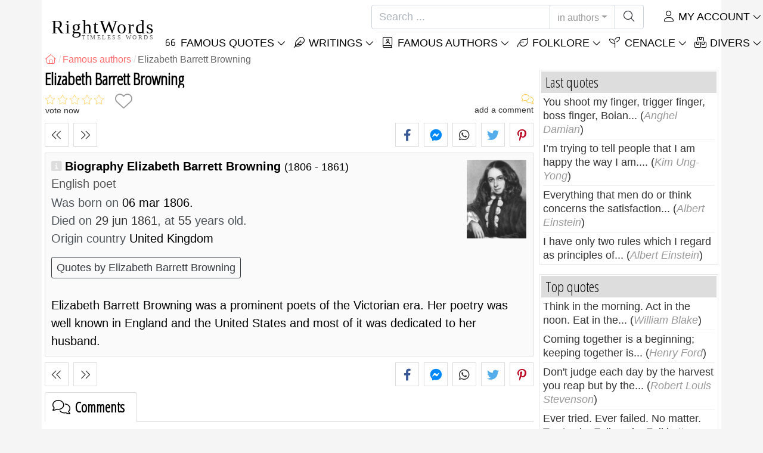

--- FILE ---
content_type: text/html; charset=utf-8
request_url: https://rightwords.eu/authors/biography/elizabeth-barrett-browning
body_size: 9866
content:
<!DOCTYPE html><html lang="en"><head><meta charset="utf-8"><meta http-equiv="X-UA-Compatible" content="IE=edge"><meta name="viewport" content="width=device-width, initial-scale=1"><title>Elizabeth Barrett Browning, English poet - RightWords</title><meta name="description" content="Biography Elizabeth Barrett Browning: was born on 06 mar 1806, died on 29 jun 1861, at 55 years old. (United Kingdom)"><meta property="fb:app_id" content="332435756827526"><meta property="og:title" content="Elizabeth Barrett Browning, English poet"><meta property="og:description" content="Biography Elizabeth Barrett Browning: was born on 06 mar 1806, died on 29 jun 1861, at 55 years old. (United Kingdom)"><meta property="og:type" content="website"><meta property="og:url" content="https://rightwords.eu/authors/biography/elizabeth-barrett-browning"><meta property="og:image" content="https://rightwords.eu/imgupl/author/elizabeth-barrett-browning--385.jpg"><meta property="og:locale" content="en_US"><meta name="language" content="en"><meta name="robots" content="index,follow, max-snippet:-1, max-image-preview:large, max-video-preview:-1"><meta name="category" content="art,literature"><link rel="canonical" href="https://rightwords.eu/authors/biography/elizabeth-barrett-browning"><meta name="msapplication-tap-highlight" content="no"><meta name="mobile-web-app-capable" content="yes"><meta name="application-name" content="RightWords"><meta name="msapplication-TileImage" content="/assets/img/shortcut-icon/icon-192x192.png"><meta name="msapplication-TileColor" content="#FFF"><meta name="theme-color" content="#FFF"><link rel="shortcut icon" type="image/x-icon" href="/favicon.ico"><link rel="manifest" href="/data/manifest/manifest-en.json"><link rel="stylesheet" href="/assets/vendors/font-awesome/subset-6.4.0/css/all.1760291870.css"><link rel="preconnect" href="https://fonts.googleapis.com"><link rel="preconnect" href="https://fonts.gstatic.com" crossorigin><link rel="preload" as="style" href="https://fonts.googleapis.com/css?family=Open+Sans+Condensed:300&display=swap&subset=latin-ext"><link rel="stylesheet" href="https://fonts.googleapis.com/css?family=Open+Sans+Condensed:300&display=swap&subset=latin-ext"><link href="/assets/dist/css/site/author-details.1760291870.css" rel="stylesheet"><link rel="preload" fetchpriority="high" as="image" href="/imgupl/author/elizabeth-barrett-browning--sm-385.jpg" type="image/jpeg">
<script type="application/ld+json">
{ 
	"@context": "https://schema.org", 
	"@graph": [ 
		{ 
			"@type": "WebSite", 
			"@id": "https://rightwords.eu/#website", 
			"url": "https://rightwords.eu/", 
			"name": "RightWords", 
			"description": "Right words from all times and from all over the world, with different themes, written by famous authors or words said by the forefathers-folklore: famous quotes, famous authors, proverbs, old sayings, riddles,  carols, traditional songs.", 
			"publisher": { 
				"@id": "https://rightwords.eu/#organization" 
			}, 
			"potentialAction": [ 
				{ 
					"@type": "SearchAction", 
					"target": { 
						"@type": "EntryPoint", 
						"urlTemplate": "https://rightwords.eu/authors/search?q={q}" 
					}, 
					"query-input": { 
						"@type": "PropertyValueSpecification", 
						"valueRequired": true, 
						"valueName": "q" 
					} 
				} 
			], 
			"inLanguage": "en" 
		}, 
		{ 
			"@type": "Organization", 
			"@id": "https://rightwords.eu/#organization", 
			"name": "RightWords", 
			"url": "https://rightwords.eu/", 
			"logo": { 
				"@type": "ImageObject", 
				"inLanguage": "en", 
				"@id": "https://rightwords.eu/#/schema/logo/image/", 
				"url": "https://rightwords.eu/assets/img/logo/rightwords-logo-rounded-256.png", 
				"contentUrl": "https://rightwords.eu/assets/img/logo/rightwords-logo-rounded-256.png", 
				"width": 256, 
				"height": 256, 
				"caption": "RightWords" 
			}, 
			"image": { 
				"@id": "https://rightwords.eu/#/schema/logo/image/" 
			}, 
			"brand": "RightWords", 
			"publishingPrinciples": "https://rightwords.eu/privacy" 
		}, 
		{ 
			"@type": "WebPage", 
			"@id": "https://rightwords.eu/authors/biography/elizabeth-barrett-browning#webpage", 
			"url": "https://rightwords.eu/authors/biography/elizabeth-barrett-browning", 
			"name": "Elizabeth Barrett Browning, English poet", 
			"mainEntity": { 
				"@id": "https://rightwords.eu/authors/biography/elizabeth-barrett-browning#author" 
			}, 
			"headline": "Elizabeth Barrett Browning, English poet", 
			"description": "Biography Elizabeth Barrett Browning: was born on 06 mar 1806, died on 29 jun 1861, at 55 years old. (United Kingdom)", 
			"publisher": { 
				"@id": "https://rightwords.eu/#organization" 
			}, 
			"inLanguage": "en", 
			"isPartOf": { 
				"@id": "https://rightwords.eu/#website" 
			}, 
			"about": { 
				"@id": "https://rightwords.eu/authors/biography/elizabeth-barrett-browning#author" 
			}, 
			"primaryImageOfPage": { 
				"@id": "https://rightwords.eu/#primaryimage" 
			}, 
			"image": { 
				"@type": "ImageObject", 
				"@id": "https://rightwords.eu/#primaryimage" 
			}, 
			"breadcrumb": { 
				"@id": "https://rightwords.eu/authors/biography/elizabeth-barrett-browning#breadcrumb" 
			} 
		}, 
		{ 
			"@type": "ImageObject", 
			"inLanguage": "en", 
			"@id": "https://rightwords.eu/#primaryimage", 
			"url": "https://rightwords.eu/imgupl/author/elizabeth-barrett-browning--385.jpg", 
			"contentUrl": "https://rightwords.eu/imgupl/author/elizabeth-barrett-browning--385.jpg", 
			"caption": "Elizabeth Barrett Browning, English poet" 
		},  
		{ 
			"@type": "BreadcrumbList", 
			"@id": "https://rightwords.eu/authors/biography/elizabeth-barrett-browning#breadcrumb", 
			"itemListElement": [
				{ 
					"@type": "ListItem",
					"position": 1,
					"name": "Home - RightWords",
					"item": "https://rightwords.eu/"
				},
				{ 
					"@type": "ListItem",
					"position": 2,
					"name": "Famous authors",
					"item": "https://rightwords.eu/authors"
				},
				{ 
					"@type": "ListItem",
					"position": 3,
					"name": "Elizabeth Barrett Browning"
				}
			]
		}
	] 
} 
</script>
<script type="application/ld+json">{
	"@context": "https://schema.org", 
	"@type": "Person", 
	"@id": "https://rightwords.eu/authors/biography/elizabeth-barrett-browning#author", 
	"mainEntityOfPage": { 
		"@type": "WebPage", 
		"@id":"https://rightwords.eu/authors/biography/elizabeth-barrett-browning" 
	}, 
	"isPartOf": { 
		"@id": "https://rightwords.eu/#website" 
	}, 
	"url": "https://rightwords.eu/authors/biography/elizabeth-barrett-browning", 
	"inLanguage": "en", 
	"datePublished": "2007-05-28T00:00:00+03:00", 
	"dateModified": "2017-11-30T17:38:16+02:00", 
	"name": "Elizabeth Barrett Browning", 
	"givenName": "Elizabeth Barrett", 
	"familyName": "Browning", 
	"image": "https://rightwords.eu/imgupl/author/elizabeth-barrett-browning--385.jpg", 
	"jobTitle": "English poet", 
	"birthDate": "1806-03-06", 
	"deathDate": "1861-06-29", 
"nationality": {"@type": "Country","name": "United Kingdom"}, 
	"description": "Biography Elizabeth Barrett Browning: was born on 06 mar 1806, died on 29 jun 1861, at 55 years old. (United Kingdom)", 
	"keywords": ["elizabeth barrett browning"]
}</script>
</head><body><header id="header-menu" class="fixed-top"><nav class="container navbar navbar-light navbar-expand-xl"><a class="navbar-brand" href="/"><span class="nb-rw">RightWords</span><span class="nb-tw text-uppercase">Timeless Words</span></a><a class="navbar-toggler" href="/auth" title="My account"><i class="fal fa-user fa-fw" aria-hidden="true"></i></a><button class="navbar-toggler" type="button" data-toggle="collapse" data-target="#navbar-search" aria-controls="navbar-search" aria-expanded="false" aria-label="Toggle search"><i class="fal fa-magnifying-glass fa-fw"></i></button><button class="navbar-toggler mr-0 pr-0 collapsed" type="button" data-toggle="collapse" data-target="#navbar-menu" aria-controls="navbar-menu" aria-expanded="false" aria-label="Toggle navigation"><span class="icon-bar top-bar"></span><span class="icon-bar middle-bar"></span><span class="icon-bar bottom-bar"></span></button><div class="wrapper-navbar-nav"><div class="d-xl-inline-flex flex-xl-nowrap"><div class="collapse navbar-collapse" id="navbar-search"><form action="/authors/search" data-lang_iso="en" role="search"><div class="input-group"><input id="nb-text-search" name="q" type="text" placeholder="Search ..." class="form-control" aria-label="Search"><div class="input-group-append"><button type="button" class="btn dropdown-toggle" data-toggle="dropdown" aria-haspopup="true" aria-expanded="false">in authors</button><ul class="dropdown-menu dropdown-menu-right"><li class="dropdown-item" data-action="/quotes/search">in quotes</li><li class="dropdown-item" data-action="/folklore/search">in folklore</li><li class="dropdown-item active" data-action="/authors/search">in authors</li><li class="dropdown-item" data-action="/cenacle/search">in cenacle</li><li class="dropdown-item" data-action="/dictionary/search">in dictionary</li><li class="dropdown-item" data-action="/articles/search">in articles</li><li class="dropdown-item" data-action="/poems/search">in poems</li><li class="dropdown-item" data-action="/songs/search">in songs</li></ul><button class="btn" type="submit" aria-label="Search"><i class="fal fa-magnifying-glass fa-fw"></i></button></div></div></form></div><div class="collapse navbar-collapse" id="navbar-member"><ul class="navbar-nav"><li class="nav-item dropdown"><a class="nav-link dropdown-toggle text-uppercase" href="/auth" id="dropdown-myaccount" data-toggle="dropdown" aria-haspopup="true" aria-expanded="false"><i class="fal fa-user fa-fw"></i> My account</a><div class="dropdown-menu dropdown-menu-right" aria-labelledby="dropdown-myaccount"><a class="dropdown-item" href="/auth#login"><i class="fal fa-right-to-bracket fa-fw"></i> Login</a><a class="dropdown-item" href="/auth#register"><i class="fal fa-user fa-fw"></i> Register</a><a class="dropdown-item" href="/auth#forgotten-password"><i class="fal fa-key fa-fw"></i> Forgotten password</a></div></li></ul></div></div><div class="collapse navbar-collapse justify-content-end" id="navbar-menu"><ul class="navbar-nav"><li class="nav-item dropdown"><a class="nav-link dropdown-toggle text-uppercase" href="/quotes" id="dropdown-quotes" data-toggle="dropdown" aria-haspopup="true" aria-expanded="false"><i class="fal fa-quote-left fa-fw"></i> Famous Quotes</a><div class="dropdown-menu" aria-labelledby="dropdown-quotes"><a class="dropdown-item" href="/quotes/quotes-of-the-day"><i class="fal fa-angle-right fa-fw"></i> Quotes of the day</a><a class="dropdown-item" href="/quotes/top-famous-quotes"><i class="fal fa-angle-right fa-fw"></i> Top quotes</a><a class="dropdown-item" href="/quotes/most-commented-quotes"><i class="fal fa-angle-right fa-fw"></i> Most commented quotes</a><a class="dropdown-item" href="/quotes/most-favorite-quotes"><i class="fal fa-angle-right fa-fw"></i> Most favorite quotes</a><a class="dropdown-item" href="/quotes/most-voted-quotes"><i class="fal fa-angle-right fa-fw"></i> Most voted quotes</a><a class="dropdown-item" href="/quotes/last-quotes"><i class="fal fa-angle-right fa-fw"></i> Last quotes</a><a class="dropdown-item" href="/quotes/random-quotes"><i class="fal fa-angle-right fa-fw"></i> Random quotes</a><div class="dropdown-divider"></div><a class="dropdown-item" href="/quotes/themes"><i class="fal fa-angle-right fa-fw"></i> Famous quotes on themes</a><a class="dropdown-item" href="/quotes/authors"><i class="fal fa-angle-right fa-fw"></i> Famous quotes on authors</a><a class="dropdown-item" href="/definitions"><i class="fal fa-angle-right fa-fw"></i> Quotes definitions</a><div class="dropdown-divider"></div><a class="dropdown-item" href="/my-account/contribution/quotes/form"><i class="fal fa-plus fa-fw"></i> Propose a quote</a></div></li><li class="nav-item dropdown"><a class="nav-link dropdown-toggle text-uppercase" href="#" id="dropdown-writings" data-toggle="dropdown" aria-haspopup="true" aria-expanded="false"><i class="fal fa-feather fa-fw"></i> Writings</a><div class="dropdown-menu" aria-labelledby="dropdown-writings"><a class="dropdown-item" href="/poems"><i class="fal fa-angle-right fa-fw"></i> Poems</a><a class="dropdown-item" href="/songs"><i class="fal fa-angle-right fa-fw"></i> Songs</a><div class="dropdown-divider"></div><a class="dropdown-item" href="/my-account/contribution/writings/form"><i class="fal fa-plus fa-fw"></i> Propose a writing</a></div></li><li class="nav-item dropdown"><a class="nav-link dropdown-toggle text-uppercase" href="/authors/photo-gallery" id="dropdown-authors" data-toggle="dropdown" aria-haspopup="true" aria-expanded="false"><i class="fal fa-book-user fa-fw"></i> Famous authors</a><div class="dropdown-menu" aria-labelledby="dropdown-authors"><a class="dropdown-item" href="/authors"><i class="fal fa-angle-right fa-fw"></i> Authors Index</a><a class="dropdown-item" href="/authors/photo-gallery"><i class="fal fa-angle-right fa-fw"></i> Authors photo gallery</a><a class="dropdown-item" href="/authors/top-authors"><i class="fal fa-angle-right fa-fw"></i> Top famous authors</a><a class="dropdown-item" href="/authors/last-authors"><i class="fal fa-angle-right fa-fw"></i> Latest authors</a></div></li><li class="nav-item dropdown"><a class="nav-link dropdown-toggle text-uppercase" href="/folklore" id="dropdown-folklore" data-toggle="dropdown" aria-haspopup="true" aria-expanded="false"><i class="fal fa-leaf fa-fw"></i> Folklore</a><div class="dropdown-menu" aria-labelledby="dropdown-folklore"><a class="dropdown-item" href="/folklore/proverbs-and-old-sayings" title="Proverbs and old sayings"><i class="fal fa-angle-right fa-fw" aria-hidden="true"></i> Proverbs and old sayings</a><a class="dropdown-item" href="/folklore/traditions-and-superstitions" title="Traditions and superstitions"><i class="fal fa-angle-right fa-fw" aria-hidden="true"></i> Traditions and superstitions</a><a class="dropdown-item" href="/folklore/spells-and-incantations" title="Spells and incantations"><i class="fal fa-angle-right fa-fw" aria-hidden="true"></i> Spells and incantations</a><a class="dropdown-item" href="/folklore/traditional-songs" title="Traditional Songs"><i class="fal fa-angle-right fa-fw" aria-hidden="true"></i> Traditional Songs</a><a class="dropdown-item" href="/folklore/riddles" title="Riddles"><i class="fal fa-angle-right fa-fw" aria-hidden="true"></i> Riddles</a><a class="dropdown-item" href="/folklore/carols" title="Carols"><i class="fal fa-angle-right fa-fw" aria-hidden="true"></i> Carols</a><div class="dropdown-divider"></div><a class="dropdown-item" href="/my-account/contribution/folklore/form"><i class="fal fa-plus fa-fw"></i> Propose folklore</a></div></li><li class="nav-item dropdown"><a class="nav-link dropdown-toggle text-uppercase" href="/cenacle" id="dropdown-cenacle" data-toggle="dropdown" aria-haspopup="true" aria-expanded="false"><i class="fal fa-seedling fa-fw"></i> Cenacle</a><div class="dropdown-menu" aria-labelledby="dropdown-cenacle"><a class="dropdown-item" href="/cenacle/top-cenacle"><i class="fal fa-angle-right fa-fw"></i> Top cenacle</a><a class="dropdown-item" href="/cenacle/last-cenacle"><i class="fal fa-angle-right fa-fw"></i> Last cenacle</a><div class="dropdown-divider"></div><a class="dropdown-item" href="/cenacle/category/prose"><i class="fal fa-angle-right fa-fw"></i> Prose</a><a class="dropdown-item" href="/cenacle/category/poetry"><i class="fal fa-angle-right fa-fw"></i> Poetry</a><a class="dropdown-item" href="/cenacle/category/dramaturgy"><i class="fal fa-angle-right fa-fw"></i> Dramaturgy</a><a class="dropdown-item" href="/cenacle/category/diverse"><i class="fal fa-angle-right fa-fw"></i> Diverse</a><div class="dropdown-divider"></div><a class="dropdown-item" href="/cenacle/members"><i class="fal fa-angle-right fa-fw"></i> Cenacle members</a><div class="dropdown-divider"></div><a class="dropdown-item" href="/my-account/contribution/cenacle/form"><i class="fal fa-plus fa-fw"></i> Post in cenacle</a></div></li><li class="nav-item dropdown"><a class="nav-link dropdown-toggle text-uppercase" href="#" id="dropdown-divers" data-toggle="dropdown" aria-haspopup="true" aria-expanded="false"><i class="fal fa-boxes-stacked fa-fw"></i> Divers</a><div class="dropdown-menu dropdown-menu-right" aria-labelledby="dropdown-divers"><a class="dropdown-item" href="/events-of-the-day"><i class="fal fa-calendar-days fa-fw"></i> Events of the day</a><a class="dropdown-item" href="/dictionary"><i class="fal fa-book fa-fw"></i> Dictionary terms</a><a class="dropdown-item" href="/articles"><i class="fal fa-file fa-fw"></i> Articles</a><a class="dropdown-item" href="/contact"><i class="fal fa-file-signature fa-fw"></i> Contact</a></div></li></ul></div></div></nav></header><div id="page" class="container"><nav class="breadcrumb-scroll" aria-label="breadcrumb"><ol class="breadcrumb flex-row" itemscope itemtype="http://schema.org/BreadcrumbList"><li class="breadcrumb-item" itemprop="itemListElement" itemscope itemtype="http://schema.org/ListItem"><a href="/" itemprop="item" itemtype="http://schema.org/Thing" title="RightWords" aria-label="RightWords"><span itemprop="name" class="fal fa-house fa-fw" aria-hidden="true"><i hidden>Home</i></span><meta itemprop="position" content="1"></a></li><li class="breadcrumb-item" itemprop="itemListElement" itemscope itemtype="http://schema.org/ListItem"><a href="/authors" itemtype="http://schema.org/Thing" itemprop="item"><span itemprop="name">Famous authors</span></a><meta itemprop="position" content="2"></li><li class="breadcrumb-item active" aria-current="page">Elizabeth Barrett Browning</li></ol></nav><main id="page-main" class="author-details"><h1 class="title animated fadeInDown">Elizabeth Barrett Browning</h1><section class="d-flex justify-content-between stats-top" aria-label="Votes/Comments/Favorites"><div class="vc-top-stars scroll-link" data-id="vote-comments" aria-label="vote now" title="vote now"><i class="note-fa n0" aria-hidden="true"></i><small>vote now</small></div><button type="button" class="btn btn-fav" aria-hidden="true" title="Add to favorites" aria-label="Add to favorites" data-table="author" data-id="385"></button><div class="vc-top-comments scroll-link text-right" data-id="vote-comments" aria-label="see comments / add a comment" title="see comments / add a comment"><i class="fal fa-comments fa-fw" aria-hidden="true"></i><small><span class="comments-nb"></span> add a comment</small></div></section><aside class="useful-box ub-full"><div class="nav-items-details nid-btns nid-left-sep"><a class="nav-prev" href="/authors/biography/thomas-browne" title="Previous author Thomas Browne" data-anchor=""></a><a class="nav-next" href="/authors/biography/guy-browning" title="Next author Guy Browning" data-anchor=""></a></div><div class="social-share-custom ssc-color ssc-bd-grey text-center" aria-label="Share"><span class="ssc-btn sscb-facebook"><i class="fab fa-facebook-f fa-fw" aria-hidden="true"></i></span><span class="ssc-btn sscb-fbmessenger" title="Facebook Messenger"><i class="fab fa-facebook-messenger fa-fw" aria-hidden="true"></i></span><span class="ssc-btn sscb-whatsapp" title="WhatsApp"><i class="fab fa-whatsapp fa-fw"></i></span><span class="ssc-btn sscb-twitter"><i class="fab fa-twitter fa-fw" aria-hidden="true"></i></span><span class="ssc-btn sscb-pinterest" data-pin-do="buttonPin" data-pin-custom="true"><i class="fab fa-pinterest-p fa-fw" aria-hidden="true"></i></span></div></aside><div class="box-heading ad-data clearfix"><div class="ad-summary"><img fetchpriority="high" class="ads-photo" src="/imgupl/author/elizabeth-barrett-browning--sm-385.jpg" width="102" height="132" alt="Elizabeth Barrett Browning"><h2>Biography Elizabeth Barrett Browning <em>(1806 - 1861)</em></h2><h3>English poet</h3><div><span>Was born on</span> 06 mar 1806.<br><span>Died on  <i>29 jun 1861</i>, at  <i>55</i> years old.</span></div><div><span>Origin country</span> United Kingdom</div><a class="btn btn-outline-dark btn-sm mt-3 mb-0 mr-2" href="/quotes/authors/elizabeth-barrett-browning">Quotes by Elizabeth Barrett Browning</a></div><br>Elizabeth Barrett Browning was a prominent poets of the Victorian era. Her poetry was well known in England and the United States and most of it was dedicated to her husband.</div><aside class="useful-box ub-full"><div class="nav-items-details nid-btns nid-left-sep"><a class="nav-prev" href="/authors/biography/thomas-browne" title="Previous author Thomas Browne" data-anchor=""></a><a class="nav-next" href="/authors/biography/guy-browning" title="Next author Guy Browning" data-anchor=""></a></div><div class="social-share-custom ssc-color ssc-bd-grey text-center" aria-label="Share"><span class="ssc-btn sscb-facebook"><i class="fab fa-facebook-f fa-fw" aria-hidden="true"></i></span><span class="ssc-btn sscb-fbmessenger" title="Facebook Messenger"><i class="fab fa-facebook-messenger fa-fw" aria-hidden="true"></i></span><span class="ssc-btn sscb-whatsapp" title="WhatsApp"><i class="fab fa-whatsapp fa-fw"></i></span><span class="ssc-btn sscb-twitter"><i class="fab fa-twitter fa-fw" aria-hidden="true"></i></span><span class="ssc-btn sscb-pinterest" data-pin-do="buttonPin" data-pin-custom="true"><i class="fab fa-pinterest-p fa-fw" aria-hidden="true"></i></span></div></aside><section id="vote-comments" class="vote-comments box-section" data-table-name="author" data-table-id="385" data-table-member-id="1" data-table-member-username="" data-table-member-initial="" data-table-member-photo="" aria-label="Rating / Comments"><h2 class="vc-title bs-header" data-count=""><i class="fal fa-comments fa-fw" aria-hidden="true"></i> Comments</h2><div class="vc-form bs-content border-bottom-0" data-table="author" data-id="385" data-rate-hint1="not good" data-rate-hint2="so so" data-rate-hint3="good" data-rate-hint4="very good" data-rate-hint5="excellent"><div class="vcf-title">Rate this author:</div><div class="vcf-stars"><input class="vcfs-input" type="hidden" data-filled="fas fa-star fa-2x" data-empty="fal fa-star fa-2x"></div><div class="vcf-content disabled "><textarea rows="4" cols="40" placeholder="Your comment..." disabled class="form-control" aria-label="Comment"></textarea><input type="text" name="firstname" value="" maxlength="20" placeholder="Your name..." disabled="disabled" class="form-control vcfc-firstname mb-1" aria-label="Your name"><div class="vcf-captcha"><label>Secure code:</label><img loading="lazy" src="/captcha/captcha.php?1768760316" width="78" height="30" alt="Generate another secure code" title="Generate another secure code" class="captcha captcha-math">= &nbsp; <input type="text" name="captcha" maxlength="4" value="" title="Secure code" class="form-control form-control-sm input-captcha-math"></div><div class="text-right mt-2"><button type="button" disabled class="btn-post-comment btn btn-sm btn-primary pl-3">Send <i class="fas fa-angle-right fa-fw"></i></button></div></div></div><div id="vc-list" data-total="0" data-count="0" data-nb_rows_per_page="10" data-page="1" data-nb_pages="0"></div></section><div class="box-section mb-4"><h2 class="bs-header"><i class="fas fa-comments fa-fw" aria-hidden="true"></i> Quotes Elizabeth Barrett Browning</h2><div class="bs-content"><div class="row listing-basic"><article class="item have-photo col-12 col-md-6"><img loading="lazy" class="i-photo-r" src="/imgupl/author/elizabeth-barrett-browning--xs-385.jpg" width="50" height="50" alt="Elizabeth Barrett Browning"><h2 class="i-title mb-0"><a href="/quotes/suddenly-as-rare-things-will-it-vanished--4188">Suddenly, as rare things will, it vanished.</a></h2><div class="i-sf d-flex justify-content-between"><div class="i-stats"><span data-content="0/5" title="0/5, 0 votes" class="off"><i class="fal fa-star" aria-hidden="true"></i></span><span data-content="0" title="0 comments" class="off"><i class="fal fa-comments" aria-hidden="true"></i></span><span data-content="0" class="off"><i class="fal fa-heart" aria-hidden="true"></i></span></div><div class="i-fav"><span class="btn-fav" title="Add to favorites" data-id="4188" data-table="quote"></span></div></div><div class="i-info hr-bottom">Quote by <span onclick="window.location='/quotes/authors/elizabeth-barrett-browning'" class="cursor-click">Elizabeth Barrett Browning</span> about <span class="i-url" onclick="window.location='/quotes/themes/things';">things</span></div></article><article class="item have-photo col-12 col-md-6"><img loading="lazy" class="i-photo-r" src="/imgupl/author/elizabeth-barrett-browning--xs-385.jpg" width="50" height="50" alt="Elizabeth Barrett Browning"><h2 class="i-title mb-0"><a href="/quotes/you-were-made-perfectly-to-be-loved-and-surely-i-have--4199">You were made perfectly to be loved - and surely I have...</a></h2><div class="i-sf d-flex justify-content-between"><div class="i-stats"><span data-content="0/5" title="0/5, 0 votes" class="off"><i class="fal fa-star" aria-hidden="true"></i></span><span data-content="0" title="0 comments" class="off"><i class="fal fa-comments" aria-hidden="true"></i></span><span data-content="0" class="off"><i class="fal fa-heart" aria-hidden="true"></i></span></div><div class="i-fav"><span class="btn-fav" title="Add to favorites" data-id="4199" data-table="quote"></span></div></div><div class="i-info hr-bottom">Quote by <span onclick="window.location='/quotes/authors/elizabeth-barrett-browning'" class="cursor-click">Elizabeth Barrett Browning</span> about <span class="i-url" onclick="window.location='/quotes/themes/idea';">idea</span>, <span class="i-url" onclick="window.location='/quotes/themes/contentment';">contentment</span>, <span class="i-url" onclick="window.location='/quotes/themes/life';">life</span></div></article><article class="item have-photo col-12 col-md-6"><img loading="lazy" class="i-photo-r" src="/imgupl/author/elizabeth-barrett-browning--xs-385.jpg" width="50" height="50" alt="Elizabeth Barrett Browning"><h2 class="i-title mb-0"><a href="/quotes/if-thou-must-love-me-let-it-be-for-naught-except-for--4175">If thou must love me, let it be for naught except for...</a></h2><div class="i-sf d-flex justify-content-between"><div class="i-stats"><span data-content="0/5" title="0/5, 0 votes" class="off"><i class="fal fa-star" aria-hidden="true"></i></span><span data-content="0" title="0 comments" class="off"><i class="fal fa-comments" aria-hidden="true"></i></span><span data-content="0" class="off"><i class="fal fa-heart" aria-hidden="true"></i></span></div><div class="i-fav"><span class="btn-fav" title="Add to favorites" data-id="4175" data-table="quote"></span></div></div><div class="i-info hr-bottom">Quote by <span onclick="window.location='/quotes/authors/elizabeth-barrett-browning'" class="cursor-click">Elizabeth Barrett Browning</span> about <span class="i-url" onclick="window.location='/quotes/themes/love';">love</span></div></article><article class="item have-photo col-12 col-md-6"><img loading="lazy" class="i-photo-r" src="/imgupl/author/elizabeth-barrett-browning--xs-385.jpg" width="50" height="50" alt="Elizabeth Barrett Browning"><h2 class="i-title mb-0"><a href="/quotes/who-so-loves-believes-the-impossible--4194">Who so loves believes the impossible.</a></h2><div class="i-sf d-flex justify-content-between"><div class="i-stats"><span data-content="0/5" title="0/5, 0 votes" class="off"><i class="fal fa-star" aria-hidden="true"></i></span><span data-content="0" title="0 comments" class="off"><i class="fal fa-comments" aria-hidden="true"></i></span><span data-content="0" class="off"><i class="fal fa-heart" aria-hidden="true"></i></span></div><div class="i-fav"><span class="btn-fav" title="Add to favorites" data-id="4194" data-table="quote"></span></div></div><div class="i-info hr-bottom">Quote by <span onclick="window.location='/quotes/authors/elizabeth-barrett-browning'" class="cursor-click">Elizabeth Barrett Browning</span> about <span class="i-url" onclick="window.location='/quotes/themes/impossible';">impossible</span></div></article></div></div><div class="text-right font-italic"><small><a href="/quotes/authors/elizabeth-barrett-browning" title="see all: Quotes Elizabeth Barrett Browning">Quotes Elizabeth Barrett Browning (see all) <i class="fas fa-angle-right fa-fw"></i></a></small></div></div><div class="box-section mb-4"><h2 class="bs-header"><i class="fal fa-tags fa-fw" aria-hidden="true"></i> Quotes by Elizabeth Barrett Browning, themes</h2><div class="bs-content fsize-sm"><a href="/quotes/authors/elizabeth-barrett-browning/air" class="mr-3 mb-1"><i class="fal fa-tag fa-fw text-warning mr-1" aria-hidden="true"></i>Quotes by Elizabeth Barrett Browning about <b>Air</b></a> <a href="/quotes/authors/elizabeth-barrett-browning/bad" class="mr-3 mb-1"><i class="fal fa-tag fa-fw text-warning mr-1" aria-hidden="true"></i>Quotes by Elizabeth Barrett Browning about <b>Bad</b></a> <a href="/quotes/authors/elizabeth-barrett-browning/beauty" class="mr-3 mb-1"><i class="fal fa-tag fa-fw text-warning mr-1" aria-hidden="true"></i>Quotes by Elizabeth Barrett Browning about <b>Beauty</b></a> <a href="/quotes/authors/elizabeth-barrett-browning/bitter" class="mr-3 mb-1"><i class="fal fa-tag fa-fw text-warning mr-1" aria-hidden="true"></i>Quotes by Elizabeth Barrett Browning about <b>Bitter</b></a> <a href="/quotes/authors/elizabeth-barrett-browning/children" class="mr-3 mb-1"><i class="fal fa-tag fa-fw text-warning mr-1" aria-hidden="true"></i>Quotes by Elizabeth Barrett Browning about <b>Children</b></a> <a href="/quotes/authors/elizabeth-barrett-browning/common-sense" class="mr-3 mb-1"><i class="fal fa-tag fa-fw text-warning mr-1" aria-hidden="true"></i>Quotes by Elizabeth Barrett Browning about <b>Common sense</b></a> <a href="/quotes/authors/elizabeth-barrett-browning/contentment" class="mr-3 mb-1"><i class="fal fa-tag fa-fw text-warning mr-1" aria-hidden="true"></i>Quotes by Elizabeth Barrett Browning about <b>Contentment</b></a> <a href="/quotes/authors/elizabeth-barrett-browning/cruelty" class="mr-3 mb-1"><i class="fal fa-tag fa-fw text-warning mr-1" aria-hidden="true"></i>Quotes by Elizabeth Barrett Browning about <b>Cruelty</b></a> <a href="/quotes/authors/elizabeth-barrett-browning/death" class="mr-3 mb-1"><i class="fal fa-tag fa-fw text-warning mr-1" aria-hidden="true"></i>Quotes by Elizabeth Barrett Browning about <b>Death</b></a> <a href="/quotes/authors/elizabeth-barrett-browning/dream" class="mr-3 mb-1"><i class="fal fa-tag fa-fw text-warning mr-1" aria-hidden="true"></i>Quotes by Elizabeth Barrett Browning about <b>Dream</b></a> <a href="/quotes/authors/elizabeth-barrett-browning/earth" class="mr-3 mb-1"><i class="fal fa-tag fa-fw text-warning mr-1" aria-hidden="true"></i>Quotes by Elizabeth Barrett Browning about <b>Earth</b></a> <a href="/quotes/authors/elizabeth-barrett-browning/face" class="mr-3 mb-1"><i class="fal fa-tag fa-fw text-warning mr-1" aria-hidden="true"></i>Quotes by Elizabeth Barrett Browning about <b>Face</b></a> <a href="/quotes/authors/elizabeth-barrett-browning/faith" class="mr-3 mb-1"><i class="fal fa-tag fa-fw text-warning mr-1" aria-hidden="true"></i>Quotes by Elizabeth Barrett Browning about <b>Faith</b></a> <a href="/quotes/authors/elizabeth-barrett-browning/fire" class="mr-3 mb-1"><i class="fal fa-tag fa-fw text-warning mr-1" aria-hidden="true"></i>Quotes by Elizabeth Barrett Browning about <b>Fire</b></a> <a href="/quotes/authors/elizabeth-barrett-browning/fire-brigade" class="mr-3 mb-1"><i class="fal fa-tag fa-fw text-warning mr-1" aria-hidden="true"></i>Quotes by Elizabeth Barrett Browning about <b>Fire Brigade</b></a> <a href="/quotes/authors/elizabeth-barrett-browning/force" class="mr-3 mb-1"><i class="fal fa-tag fa-fw text-warning mr-1" aria-hidden="true"></i>Quotes by Elizabeth Barrett Browning about <b>Force</b></a> <a href="/quotes/authors/elizabeth-barrett-browning/genius" class="mr-3 mb-1"><i class="fal fa-tag fa-fw text-warning mr-1" aria-hidden="true"></i>Quotes by Elizabeth Barrett Browning about <b>Genius</b></a> <a href="/quotes/authors/elizabeth-barrett-browning/gifts" class="mr-3 mb-1"><i class="fal fa-tag fa-fw text-warning mr-1" aria-hidden="true"></i>Quotes by Elizabeth Barrett Browning about <b>Gifts</b></a> <a href="/quotes/authors/elizabeth-barrett-browning/god" class="mr-3 mb-1"><i class="fal fa-tag fa-fw text-warning mr-1" aria-hidden="true"></i>Quotes by Elizabeth Barrett Browning about <b>God</b></a> <a href="/quotes/authors/elizabeth-barrett-browning/greatness" class="mr-3 mb-1"><i class="fal fa-tag fa-fw text-warning mr-1" aria-hidden="true"></i>Quotes by Elizabeth Barrett Browning about <b>Greatness</b></a> <a href="/quotes/authors/elizabeth-barrett-browning/heroism" class="mr-3 mb-1"><i class="fal fa-tag fa-fw text-warning mr-1" aria-hidden="true"></i>Quotes by Elizabeth Barrett Browning about <b>Heroism</b></a> <a href="/quotes/authors/elizabeth-barrett-browning/idea" class="mr-3 mb-1"><i class="fal fa-tag fa-fw text-warning mr-1" aria-hidden="true"></i>Quotes by Elizabeth Barrett Browning about <b>Idea</b></a> <a href="/quotes/authors/elizabeth-barrett-browning/ignorance" class="mr-3 mb-1"><i class="fal fa-tag fa-fw text-warning mr-1" aria-hidden="true"></i>Quotes by Elizabeth Barrett Browning about <b>Ignorance</b></a> <a href="/quotes/authors/elizabeth-barrett-browning/impossible" class="mr-3 mb-1"><i class="fal fa-tag fa-fw text-warning mr-1" aria-hidden="true"></i>Quotes by Elizabeth Barrett Browning about <b>Impossible</b></a> <a href="/quotes/authors/elizabeth-barrett-browning/individuality" class="mr-3 mb-1"><i class="fal fa-tag fa-fw text-warning mr-1" aria-hidden="true"></i>Quotes by Elizabeth Barrett Browning about <b>Individuality</b></a> <a href="/quotes/authors/elizabeth-barrett-browning/life" class="mr-3 mb-1"><i class="fal fa-tag fa-fw text-warning mr-1" aria-hidden="true"></i>Quotes by Elizabeth Barrett Browning about <b>Life</b></a> <a href="/quotes/authors/elizabeth-barrett-browning/light" class="mr-3 mb-1"><i class="fal fa-tag fa-fw text-warning mr-1" aria-hidden="true"></i>Quotes by Elizabeth Barrett Browning about <b>Light</b></a> <a href="/quotes/authors/elizabeth-barrett-browning/love" class="mr-3 mb-1"><i class="fal fa-tag fa-fw text-warning mr-1" aria-hidden="true"></i>Quotes by Elizabeth Barrett Browning about <b>Love</b></a> <a href="/quotes/authors/elizabeth-barrett-browning/man" class="mr-3 mb-1"><i class="fal fa-tag fa-fw text-warning mr-1" aria-hidden="true"></i>Quotes by Elizabeth Barrett Browning about <b>Man</b></a> <a href="/quotes/authors/elizabeth-barrett-browning/pain" class="mr-3 mb-1"><i class="fal fa-tag fa-fw text-warning mr-1" aria-hidden="true"></i>Quotes by Elizabeth Barrett Browning about <b>Pain</b></a> <a href="/quotes/authors/elizabeth-barrett-browning/police" class="mr-3 mb-1"><i class="fal fa-tag fa-fw text-warning mr-1" aria-hidden="true"></i>Quotes by Elizabeth Barrett Browning about <b>Police</b></a> <a href="/quotes/authors/elizabeth-barrett-browning/power" class="mr-3 mb-1"><i class="fal fa-tag fa-fw text-warning mr-1" aria-hidden="true"></i>Quotes by Elizabeth Barrett Browning about <b>Power</b></a> <a href="/quotes/authors/elizabeth-barrett-browning/rest" class="mr-3 mb-1"><i class="fal fa-tag fa-fw text-warning mr-1" aria-hidden="true"></i>Quotes by Elizabeth Barrett Browning about <b>Rest</b></a> <a href="/quotes/authors/elizabeth-barrett-browning/rightness" class="mr-3 mb-1"><i class="fal fa-tag fa-fw text-warning mr-1" aria-hidden="true"></i>Quotes by Elizabeth Barrett Browning about <b>Rightness</b></a> <a href="/quotes/authors/elizabeth-barrett-browning/shame" class="mr-3 mb-1"><i class="fal fa-tag fa-fw text-warning mr-1" aria-hidden="true"></i>Quotes by Elizabeth Barrett Browning about <b>Shame</b></a> <a href="/quotes/authors/elizabeth-barrett-browning/silence" class="mr-3 mb-1"><i class="fal fa-tag fa-fw text-warning mr-1" aria-hidden="true"></i>Quotes by Elizabeth Barrett Browning about <b>Silence</b></a> <a href="/quotes/authors/elizabeth-barrett-browning/soul" class="mr-3 mb-1"><i class="fal fa-tag fa-fw text-warning mr-1" aria-hidden="true"></i>Quotes by Elizabeth Barrett Browning about <b>Soul</b></a> <a href="/quotes/authors/elizabeth-barrett-browning/sun" class="mr-3 mb-1"><i class="fal fa-tag fa-fw text-warning mr-1" aria-hidden="true"></i>Quotes by Elizabeth Barrett Browning about <b>Sun</b></a> <a href="/quotes/authors/elizabeth-barrett-browning/tears" class="mr-3 mb-1"><i class="fal fa-tag fa-fw text-warning mr-1" aria-hidden="true"></i>Quotes by Elizabeth Barrett Browning about <b>Tears</b></a> <a href="/quotes/authors/elizabeth-barrett-browning/things" class="mr-3 mb-1"><i class="fal fa-tag fa-fw text-warning mr-1" aria-hidden="true"></i>Quotes by Elizabeth Barrett Browning about <b>Things</b></a> <a href="/quotes/authors/elizabeth-barrett-browning/time" class="mr-3 mb-1"><i class="fal fa-tag fa-fw text-warning mr-1" aria-hidden="true"></i>Quotes by Elizabeth Barrett Browning about <b>Time</b></a> <a href="/quotes/authors/elizabeth-barrett-browning/use" class="mr-3 mb-1"><i class="fal fa-tag fa-fw text-warning mr-1" aria-hidden="true"></i>Quotes by Elizabeth Barrett Browning about <b>Use</b></a> <a href="/quotes/authors/elizabeth-barrett-browning/weakness" class="mr-3 mb-1"><i class="fal fa-tag fa-fw text-warning mr-1" aria-hidden="true"></i>Quotes by Elizabeth Barrett Browning about <b>Weakness</b></a> <a href="/quotes/authors/elizabeth-barrett-browning/wine" class="mr-3 mb-1"><i class="fal fa-tag fa-fw text-warning mr-1" aria-hidden="true"></i>Quotes by Elizabeth Barrett Browning about <b>Wine</b></a> <a href="/quotes/authors/elizabeth-barrett-browning/woman" class="mr-3 mb-1"><i class="fal fa-tag fa-fw text-warning mr-1" aria-hidden="true"></i>Quotes by Elizabeth Barrett Browning about <b>Woman</b></a> <a href="/quotes/authors/elizabeth-barrett-browning/world" class="mr-3 mb-1"><i class="fal fa-tag fa-fw text-warning mr-1" aria-hidden="true"></i>Quotes by Elizabeth Barrett Browning about <b>World</b></a> </div></div></main><div id="page-right"><div class="box1"><div class="b1-title">Last quotes</div><div class="b1-content b1c-list1"><div class="item"><a href="/quotes/you-shoot-my-finger-trigger-finger-boss-finger-boian--278656">You shoot my finger, trigger finger, boss finger, Boian...</a> (<em>Anghel Damian</em>)</div><div class="item"><a href="/quotes/i-m-trying-to-tell-people-that-i-am-happy-the-way-i-am--278327">I’m trying to tell people that I am happy the way I am....</a> (<em>Kim Ung-Yong</em>)</div><div class="item"><a href="/quotes/everything-that-men-do-or-think-concerns-the-satisfaction--278325">Everything that men do or think concerns the satisfaction...</a> (<em>Albert Einstein</em>)</div><div class="item"><a href="/quotes/i-have-only-two-rules-which-i-regard-as-principles-of--278323">I have only two rules which I regard as principles of...</a> (<em>Albert Einstein</em>)</div></div></div><div class="box1"><div class="b1-title">Top quotes</div><div class="b1-content b1c-list1"><div class="item"><a href="/quotes/think-in-the-morning-act-in-the-noon-eat-in-the--605">Think in the morning. Act in the noon. Eat in the...</a> (<em>William Blake</em>)</div><div class="item"><a href="/quotes/coming-together-is-a-beginning-keeping-together-is--7528">Coming together is a beginning; keeping together is...</a> (<em>Henry Ford</em>)</div><div class="item"><a href="/quotes/don-t-judge-each-day-by-the-harvest-you-reap-but-by-the--27669">Don't judge each day by the harvest you reap but by the...</a> (<em>Robert Louis Stevenson</em>)</div><div class="item"><a href="/quotes/ever-tried-ever-failed-no-matter-try-again-fail-again-fail-better--273115">Ever tried. Ever failed. No matter. Try Again. Fail again. Fail better.</a> (<em>Samuel Beckett</em>)</div></div></div><div class="box1"><div class="b1-title">Random quotes</div><div class="b1-content b1c-list1"><div class="item"><a href="/quotes/i-know-of-only-one-duty-and-that-is-to-love--4833">I know of only one duty, and that is to love.</a> (<em>Albert Camus</em>)</div><div class="item"><a href="/quotes/at-the-end-of-summer-oxen-are-chewing-the-hay-of-silence--32109">At the end of summer Oxen are chewing the hay of silence.</a> (<em>Costel Zăgan</em>)</div><div class="item"><a href="/quotes/brando-s-a-family-friend-his-mother-gave-my-father-a--7271">Brando's a family friend. His mother gave my father a...</a> (<em>Peter Fonda</em>)</div><div class="item"><a href="/quotes/all-i-m-thinking-about-today-is-cleaning-my-bathroom--7091">All I'm thinking about today is cleaning my bathroom.</a> (<em>Linda Fiorentino</em>)</div></div></div><div class="box1"><div class="b1-title">Authors</div><div class="b1-content b1c-author-photo-list"><a href="/authors/biography/john-muir" title="John Muir"><img loading="lazy" src="/imgupl/author/john-muir--xs-18026.jpg" width="50" height="50" alt="John Muir"></a><a href="/authors/biography/michael-j-fox" title="Michael J. Fox"><img loading="lazy" src="/imgupl/author/michael-j-fox--xs-1415.jpg" width="50" height="50" alt="Michael J. Fox"></a><a href="/authors/biography/eminem" title="Eminem"><img loading="lazy" src="/imgupl/author/eminem--xs-425.jpg" width="50" height="50" alt="Eminem"></a><a href="/authors/biography/johannes-kepler" title="Johannes Kepler"><img loading="lazy" src="/imgupl/author/johannes-kepler--xs-3734.jpg" width="50" height="50" alt="Johannes Kepler"></a><a href="/authors/biography/jack-kerouac" title="Jack Kerouac"><img loading="lazy" src="/imgupl/author/jack-kerouac--xs-1829.jpg" width="50" height="50" alt="Jack Kerouac"></a><a href="/authors/biography/veronica-balaj" title="Veronica Balaj"><img loading="lazy" src="/imgupl/author/veronica-balaj--xs-1955.jpg" width="50" height="50" alt="Veronica Balaj"></a><a href="/authors/biography/john-witherspoon" title="John Witherspoon"><img loading="lazy" src="/imgupl/author/john-witherspoon--xs-560.jpg" width="50" height="50" alt="John Witherspoon"></a><a href="/authors/biography/mihail-kogalniceanu" title="Mihail Kogalniceanu"><img loading="lazy" src="/imgupl/author/mihail-kogalniceanu--xs-1535.jpg" width="50" height="50" alt="Mihail Kogalniceanu"></a><a href="/authors/biography/eugene-wigner" title="Eugene Wigner"><img loading="lazy" src="/imgupl/author/eugene-wigner--xs-3712.jpg" width="50" height="50" alt="Eugene Wigner"></a><a href="/authors/biography/roberto-rossellini" title="Roberto Rossellini"><img loading="lazy" src="/imgupl/author/roberto-rossellini--xs-3803.jpg" width="50" height="50" alt="Roberto Rossellini"></a><a href="/authors/biography/cristi-lavin" title="Cristi Lavin"><img loading="lazy" src="/imgupl/author/cristi-lavin--xs-30437.jpg" width="50" height="50" alt="Cristi Lavin"></a><a href="/authors/biography/mircea-florian" title="Mircea Florian"><img loading="lazy" src="/imgupl/author/mircea-florian--xs-3640.jpg" width="50" height="50" alt="Mircea Florian"></a><a href="/authors/biography/edgar-allan-poe" title="Edgar Allan Poe"><img loading="lazy" src="/imgupl/author/edgar-allan-poe--xs-593.jpg" width="50" height="50" alt="Edgar Allan Poe"></a><a href="/authors/biography/aristotle-onassis" title="Aristotle Onassis"><img loading="lazy" src="/imgupl/author/aristotle-onassis--xs-1023.jpg" width="50" height="50" alt="Aristotle Onassis"></a><a href="/authors/biography/harvey-pekar" title="Harvey Pekar"><img loading="lazy" src="/imgupl/author/harvey-pekar--xs-1113.jpg" width="50" height="50" alt="Harvey Pekar"></a><a href="/authors/biography/isaac-newton" title="Isaac Newton"><img loading="lazy" src="/imgupl/author/isaac-newton--xs-1768.jpg" width="50" height="50" alt="Isaac Newton"></a></div></div><a class="d-block font-weight-bold box-shadow  mb-3" href="https://old-cures.com/remedies/macerate-of-garlic-with-honey--277" target="_blank"><img fetchpriority="low" loading="lazy" class="img-fluid w-100" src="https://old-cures.com/imgrw/remedy/md-277p1681.jpg" width="414" height="233" title="Recipe: Macerate of garlic with honey" data-nosnippet><span class="d-block p-2 fsize-xs lheight-sm">Macerate of garlic with honey</span></a><div class="box1"><div class="b1-title">Famous quotes</div><div class="sidebar-menu"><a href="/quotes/last-quotes" class="ri ri-ar">Last quotes</a><a href="/quotes/top-famous-quotes" class="ri ri-ar">Top famous quotes</a><a href="/quotes/quotes-of-the-day" class="ri ri-ar">Quotes of the day</a><a href="/quotes/random-quotes" class="ri ri-ar">Random quotes</a><a href="/quotes/themes" class="ri ri-ar">Famous quotes on themes</a><a href="/quotes/authors" class="ri ri-ar">Famous quotes on authors</a><a href="/quotes/authors/edward-a-murphy" class="ri ri-ar">Murphy's laws</a><a href="/definitions" class="ri ri-ar">Quotes definitions</a><a href="/my-account/contribution/quotes/form" class="border-bottom-0 ri ri-add">Propose a quote</a></div></div><div class="box1"><div class="b1-title">Folklore</div><div class="sidebar-menu"><a href="/folklore/last-folklore" class="ri ri-ar">Last folklore</a><a href="/folklore/top-folklore" class="ri ri-ar">Top folklore</a><a href="/folklore/proverbs-and-old-sayings" title="Proverbs and old sayings" class="ri ri-ar">Proverbs and old sayings</a><a href="/folklore/traditions-and-superstitions" title="Traditions and superstitions" class="ri ri-ar">Traditions and superstitions</a><a href="/folklore/spells-and-incantations" title="Spells and incantations" class="ri ri-ar">Spells and incantations</a><a href="/folklore/traditional-songs" title="Traditional Songs" class="ri ri-ar">Traditional Songs</a><a href="/folklore/riddles" title="Riddles" class="ri ri-ar">Riddles</a><a href="/folklore/carols" title="Carols" class="ri ri-ar">Carols</a><a href="/my-account/contribution/folklore/form" class="border-bottom-0 ri ri-add">Propose folklore</a></div></div></div></div><footer class="footer"><div class="container"><div class="row"><div class="col-6 col-sm-4 col-lg-4"><div class="s-header">RightWords</div><ul><li><a href="/quotes">Famous quotes</a></li><li><a href="/authors">Famous authors</a></li><li><a href="/folklore">Folklore</a></li><li><a href="/cenacle">Literary cenacle</a></li><li><a href="/dictionary">Dictionary</a></li><li><a href="/events-of-the-day">Events of the day</a></li><li><a href="/articles">Articles</a></li></ul></div><div class="col-6 col-sm-4 col-lg-4"><div class="s-header">About us</div><ul><li><a href="/about-us">About us</a></li><li><a href="/tac">Terms and conditions</a></li><li><a href="/privacy">Privacy policy</a></li><li><a href="/contact">Contact</a></li></ul></div><div class="col-12 col-sm-4 col-lg-4"><div class="s-header">Social pages</div><div class="footer-social"><a href="https://www.facebook.com/RightWordsEu/" target="_blank" rel="noopener" title="FaceBook"><i class="fab fa-facebook-f fa-fw"></i></a></div></div><div class="col-12 brief-main text-justify clearfix"><img loading="lazy" class="bg-transparent mr-2 float-left" src="/assets/img/shortcut-icon/icon-48x48.png" width="48" height="48" alt="RightWords">Right words from all times and from all over the world, with different themes, written by <strong>famous authors</strong> or words said by the forefathers <strong>folklore</strong>: <strong><em>famous quotes</em></strong>, <strong><em>famous authors</em></strong>, <strong><em>proverbs and old sayings</em></strong>, <strong><em>riddles</em></strong>, <strong><em>spells and incantations</em></strong>, <strong><em>carols</em></strong>, <strong><em>traditional songs</em></strong>, <strong><em>traditions and superstitions</em></strong>.</div></div><hr><div class="f-copyright">Copyright &copy; 2007-2026 RightWords<br>Web Design by <a href="https://yourchoice.ro/" target="_blank" rel="noopener">YourCHOICE</a>, Sunday, 18 January 2026</div></div></footer><div id="fb-root" data-locale="en_US"></div><script>loadjs=function(){var h=function(){},o={},c={},f={};function u(e,n){if(e){var t=f[e];if(c[e]=n,t)for(;t.length;)t[0](e,n),t.splice(0,1)}}function l(e,n){e.call&&(e={success:e}),n.length?(e.error||h)(n):(e.success||h)(e)}function p(t,r,i,s){var o,e,u,n=document,c=i.async,f=(i.numRetries||0)+1,l=i.before||h,a=t.replace(/[\?|#].*$/,""),d=t.replace(/^(css|img|module|nomodule)!/,"");if(s=s||0,/(^css!|\.css$)/.test(a))(u=n.createElement("link")).rel="stylesheet",u.href=d,(o="hideFocus"in u)&&u.relList&&(o=0,u.rel="preload",u.as="style");else if(/(^img!|\.(png|gif|jpg|svg|webp)$)/.test(a))(u=n.createElement("img")).src=d;else if((u=n.createElement("script")).src=d,u.async=void 0===c||c,e="noModule"in u,/^module!/.test(a)){if(!e)return r(t,"l");u.type="module"}else if(/^nomodule!/.test(a)&&e)return r(t,"l");!(u.onload=u.onerror=u.onbeforeload=function(e){var n=e.type[0];if(o)try{u.sheet.cssText.length||(n="e")}catch(e){18!=e.code&&(n="e")}if("e"==n){if((s+=1)<f)return p(t,r,i,s)}else if("preload"==u.rel&&"style"==u.as)return u.rel="stylesheet";r(t,n,e.defaultPrevented)})!==l(t,u)&&n.head.appendChild(u)}function t(e,n,t){var r,i;if(n&&n.trim&&(r=n),i=(r?t:n)||{},r){if(r in o)throw"LoadJS";o[r]=!0}function s(n,t){!function(e,r,n){var t,i,s=(e=e.push?e:[e]).length,o=s,u=[];for(t=function(e,n,t){if("e"==n&&u.push(e),"b"==n){if(!t)return;u.push(e)}--s||r(u)},i=0;i<o;i++)p(e[i],t,n)}(e,function(e){l(i,e),n&&l({success:n,error:t},e),u(r,e)},i)}if(i.returnPromise)return new Promise(s);s()}return t.ready=function(e,n){return function(e,t){e=e.push?e:[e];var n,r,i,s=[],o=e.length,u=o;for(n=function(e,n){n.length&&s.push(e),--u||t(s)};o--;)r=e[o],(i=c[r])?n(r,i):(f[r]=f[r]||[]).push(n)}(e,function(e){l(n,e)}),t},t.done=function(e){u(e,[])},t.reset=function(){o={},c={},f={}},t.isDefined=function(e){return e in o},t}();</script><script>var Settings = { lang_iso: 'en', locale: 'en_US', url: 'https://rightwords.eu', name: "RightWords", facebook_app_id: '332435756827526', google_client_id: '188787242295-56ns8htv5d33tk94npo1hmjgldcsgne0.apps.googleusercontent.com', is_mobile: false, is_phone: false },SessionVars = { sw: 'disabled',  };loadjs(['/assets/dist/js/site/jqbs.min.js'], 'js-jqbs');function loadScriptsRW() {loadjs.ready('js-jqbs', function() {loadjs(['/assets/plugins/cookie/js.cookie.min.js'], 'js-libs');loadjs.ready('js-libs', function() {loadjs(['/assets/dist/js/site/main.1760291870.js', '/assets/dist/js/site/author-details.1760291870.js'], 'js-page');loadjs.ready('js-page', function() {loadjs('https://pagead2.googlesyndication.com/pagead/js/adsbygoogle.js?client=ca-pub-3216693118200223','adsense',{before: function (path, el) { el.setAttribute('crossorigin', 'anonymous'); },success: function () {document.querySelectorAll('ins.adsbygoogle:not([data-adsbygoogle-status])').forEach(function () {try { (adsbygoogle = window.adsbygoogle || []).push( { } ); } catch (e) { }});}});loadjs(['https://accounts.google.com/gsi/client', '/assets/dist/js/site/google-signin.1760291870.js'], 'gsi');loadjs(['https://connect.facebook.net/en_US/sdk.js#xfbml=0&version=v15.0&appId=332435756827526&autoLogAppEvents=1'], 'fb');loadjs('https://rum-static.pingdom.net/pa-5c593f87cea07b0016000a83.js');});});});}</script><script>function loadScriptGA() {window.dataLayer = window.dataLayer || [];function gtag(){ dataLayer.push(arguments); }gtag('js', new Date());loadjs('https://www.googletagmanager.com/gtag/js?id=G-GQBPMZGTH3', 'ga4', {before: function (path, el) { el.setAttribute('async', ''); },success: function () {gtag('config', 'G-GQBPMZGTH3');}});}</script><script>let scriptLoaded = false;window.addEventListener('scroll', handleUserInteraction, { once: true });window.addEventListener('click', handleUserInteraction, { once: true });window.addEventListener('mousemove', handleUserInteraction, { once: true });function removeEventListeners() {window.removeEventListener('scroll', handleUserInteraction);window.removeEventListener('click', handleUserInteraction);window.removeEventListener('mousemove', handleUserInteraction);}setTimeout(() => {if (!scriptLoaded) {console.log('timeout scriptLoaded');handleUserInteraction();}}, 10000);function handleUserInteraction() {console.log('scriptLoaded');["loadScriptsRW", "loadScriptGA"].forEach(fn => {if (typeof window[fn] === "function") {window[fn]();console.log(fn);}});scriptLoaded=true;removeEventListeners();}</script></body></html>